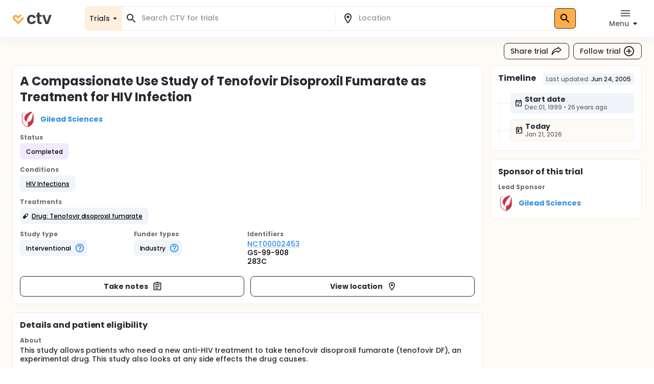

--- FILE ---
content_type: application/javascript
request_url: https://ctv.veeva.com/_next/static/chunks/3838-a69b629bd72f3418.js
body_size: 2012
content:
!function(){try{var e="undefined"!=typeof window?window:"undefined"!=typeof global?global:"undefined"!=typeof self?self:{},t=(new e.Error).stack;t&&(e._sentryDebugIds=e._sentryDebugIds||{},e._sentryDebugIds[t]="6801d0ef-3b72-4ec1-abe6-e162c4e8ecf7",e._sentryDebugIdIdentifier="sentry-dbid-6801d0ef-3b72-4ec1-abe6-e162c4e8ecf7")}catch(e){}}(),(self.webpackChunk_N_E=self.webpackChunk_N_E||[]).push([[3838],{32602:function(e,t,r){"use strict";Object.defineProperty(t,"__esModule",{value:!0}),function(e,t){for(var r in t)Object.defineProperty(e,r,{enumerable:!0,get:t[r]})}(t,{default:function(){return a},noSSR:function(){return u}});let n=r(38754);r(85893),r(67294);let l=n._(r(35491));function o(e){return{default:(null==e?void 0:e.default)||e}}function u(e,t){return delete t.webpack,delete t.modules,e(t)}function a(e,t){let r=l.default,n={loading:e=>{let{error:t,isLoading:r,pastDelay:n}=e;return null}};e instanceof Promise?n.loader=()=>e:"function"==typeof e?n.loader=e:"object"==typeof e&&(n={...n,...e});let a=(n={...n,...t}).loader;return(n.loadableGenerated&&(n={...n,...n.loadableGenerated},delete n.loadableGenerated),"boolean"!=typeof n.ssr||n.ssr)?r({...n,loader:()=>null!=a?a().then(o):Promise.resolve(o(()=>null))}):(delete n.webpack,delete n.modules,u(r,n))}("function"==typeof t.default||"object"==typeof t.default&&null!==t.default)&&void 0===t.default.__esModule&&(Object.defineProperty(t.default,"__esModule",{value:!0}),Object.assign(t.default,t),e.exports=t.default)},1159:function(e,t,r){"use strict";Object.defineProperty(t,"__esModule",{value:!0}),Object.defineProperty(t,"LoadableContext",{enumerable:!0,get:function(){return n}});let n=r(38754)._(r(67294)).default.createContext(null)},35491:function(e,t,r){"use strict";Object.defineProperty(t,"__esModule",{value:!0}),Object.defineProperty(t,"default",{enumerable:!0,get:function(){return f}});let n=r(38754)._(r(67294)),l=r(1159),o=[],u=[],a=!1;function i(e){let t=e(),r={loading:!0,loaded:null,error:null};return r.promise=t.then(e=>(r.loading=!1,r.loaded=e,e)).catch(e=>{throw r.loading=!1,r.error=e,e}),r}class d{promise(){return this._res.promise}retry(){this._clearTimeouts(),this._res=this._loadFn(this._opts.loader),this._state={pastDelay:!1,timedOut:!1};let{_res:e,_opts:t}=this;e.loading&&("number"==typeof t.delay&&(0===t.delay?this._state.pastDelay=!0:this._delay=setTimeout(()=>{this._update({pastDelay:!0})},t.delay)),"number"==typeof t.timeout&&(this._timeout=setTimeout(()=>{this._update({timedOut:!0})},t.timeout))),this._res.promise.then(()=>{this._update({}),this._clearTimeouts()}).catch(e=>{this._update({}),this._clearTimeouts()}),this._update({})}_update(e){this._state={...this._state,error:this._res.error,loaded:this._res.loaded,loading:this._res.loading,...e},this._callbacks.forEach(e=>e())}_clearTimeouts(){clearTimeout(this._delay),clearTimeout(this._timeout)}getCurrentValue(){return this._state}subscribe(e){return this._callbacks.add(e),()=>{this._callbacks.delete(e)}}constructor(e,t){this._loadFn=e,this._opts=t,this._callbacks=new Set,this._delay=null,this._timeout=null,this.retry()}}function s(e){return function(e,t){let r=Object.assign({loader:null,loading:null,delay:200,timeout:null,webpack:null,modules:null},t),o=null;function i(){if(!o){let t=new d(e,r);o={getCurrentValue:t.getCurrentValue.bind(t),subscribe:t.subscribe.bind(t),retry:t.retry.bind(t),promise:t.promise.bind(t)}}return o.promise()}if(!a){let e=r.webpack?r.webpack():r.modules;e&&u.push(t=>{for(let r of e)if(t.includes(r))return i()})}function s(e,t){!function(){i();let e=n.default.useContext(l.LoadableContext);e&&Array.isArray(r.modules)&&r.modules.forEach(t=>{e(t)})}();let u=n.default.useSyncExternalStore(o.subscribe,o.getCurrentValue,o.getCurrentValue);return n.default.useImperativeHandle(t,()=>({retry:o.retry}),[]),n.default.useMemo(()=>{var t;return u.loading||u.error?n.default.createElement(r.loading,{isLoading:u.loading,pastDelay:u.pastDelay,timedOut:u.timedOut,error:u.error,retry:o.retry}):u.loaded?n.default.createElement((t=u.loaded)&&t.default?t.default:t,e):null},[e,u])}return s.preload=()=>i(),s.displayName="LoadableComponent",n.default.forwardRef(s)}(i,e)}function c(e,t){let r=[];for(;e.length;){let n=e.pop();r.push(n(t))}return Promise.all(r).then(()=>{if(e.length)return c(e,t)})}s.preloadAll=()=>new Promise((e,t)=>{c(o).then(e,t)}),s.preloadReady=e=>(void 0===e&&(e=[]),new Promise(t=>{let r=()=>(a=!0,t());c(u,e).then(r,r)})),window.__NEXT_PRELOADREADY=s.preloadReady;let f=s},5152:function(e,t,r){e.exports=r(32602)},50319:function(e,t,r){"use strict";r.d(t,{D:function(){return s}});var n=r(97582),l=r(73914),o=r(14012),u=r(30020),a=r(14692),i=r(30990),d=r(66252);function s(e,t){var r=(0,d.x)(null==t?void 0:t.client);(0,a.Vp)(e,a.n_.Mutation);var s=l.useState({called:!1,loading:!1,client:r}),c=s[0],f=s[1],p=l.useRef({result:c,mutationId:0,isMounted:!0,client:r,mutation:e,options:t});Object.assign(p.current,{client:r,options:t,mutation:e});var _=l.useCallback(function(e){void 0===e&&(e={});var t=p.current,r=t.options,l=t.mutation,a=(0,n.pi)((0,n.pi)({},r),{mutation:l}),d=e.client||p.current.client;p.current.result.loading||a.ignoreResults||!p.current.isMounted||f(p.current.result={loading:!0,error:void 0,data:void 0,called:!0,client:d});var s=++p.current.mutationId,c=(0,o.J)(a,e);return d.mutate(c).then(function(t){var r,n,l=t.data,o=t.errors,a=o&&o.length>0?new i.cA({graphQLErrors:o}):void 0,_=e.onError||(null===(r=p.current.options)||void 0===r?void 0:r.onError);if(a&&_&&_(a,c),s===p.current.mutationId&&!c.ignoreResults){var b={called:!0,loading:!1,data:l,error:a,client:d};p.current.isMounted&&!(0,u.D)(p.current.result,b)&&f(p.current.result=b)}var h=e.onCompleted||(null===(n=p.current.options)||void 0===n?void 0:n.onCompleted);return a||null==h||h(t.data,c),t}).catch(function(t){if(s===p.current.mutationId&&p.current.isMounted){var r,n={loading:!1,error:t,data:void 0,called:!0,client:d};(0,u.D)(p.current.result,n)||f(p.current.result=n)}var l=e.onError||(null===(r=p.current.options)||void 0===r?void 0:r.onError);if(l)return l(t,c),{data:void 0,errors:t};throw t})},[]),b=l.useCallback(function(){if(p.current.isMounted){var e={called:!1,loading:!1,client:r};Object.assign(p.current,{mutationId:0,result:e}),f(e)}},[]);return l.useEffect(function(){return p.current.isMounted=!0,function(){p.current.isMounted=!1}},[]),[_,(0,n.pi)({reset:b},c)]}}}]);